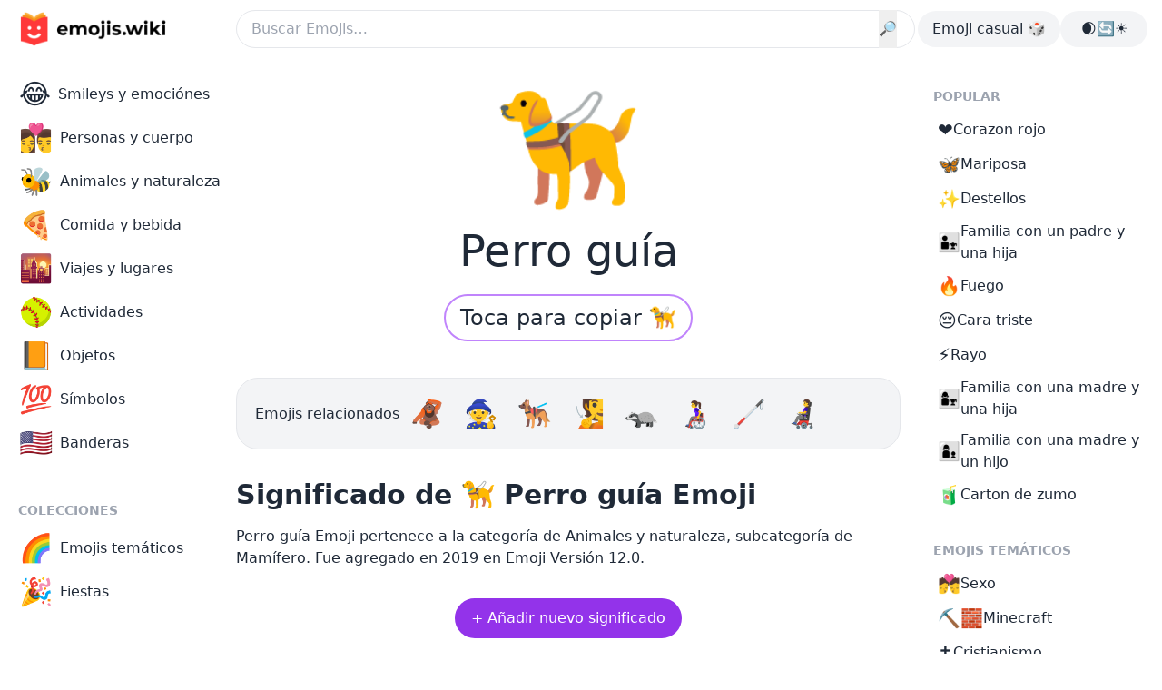

--- FILE ---
content_type: text/html; charset=utf-8
request_url: https://emojis.wiki/es/perro-guia/
body_size: 18230
content:
<!DOCTYPE html><html lang="es"><head><meta charset="UTF-8"/>
<script>var __ezHttpConsent={setByCat:function(src,tagType,attributes,category,force,customSetScriptFn=null){var setScript=function(){if(force||window.ezTcfConsent[category]){if(typeof customSetScriptFn==='function'){customSetScriptFn();}else{var scriptElement=document.createElement(tagType);scriptElement.src=src;attributes.forEach(function(attr){for(var key in attr){if(attr.hasOwnProperty(key)){scriptElement.setAttribute(key,attr[key]);}}});var firstScript=document.getElementsByTagName(tagType)[0];firstScript.parentNode.insertBefore(scriptElement,firstScript);}}};if(force||(window.ezTcfConsent&&window.ezTcfConsent.loaded)){setScript();}else if(typeof getEzConsentData==="function"){getEzConsentData().then(function(ezTcfConsent){if(ezTcfConsent&&ezTcfConsent.loaded){setScript();}else{console.error("cannot get ez consent data");force=true;setScript();}});}else{force=true;setScript();console.error("getEzConsentData is not a function");}},};</script>
<script>var ezTcfConsent=window.ezTcfConsent?window.ezTcfConsent:{loaded:false,store_info:false,develop_and_improve_services:false,measure_ad_performance:false,measure_content_performance:false,select_basic_ads:false,create_ad_profile:false,select_personalized_ads:false,create_content_profile:false,select_personalized_content:false,understand_audiences:false,use_limited_data_to_select_content:false,};function getEzConsentData(){return new Promise(function(resolve){document.addEventListener("ezConsentEvent",function(event){var ezTcfConsent=event.detail.ezTcfConsent;resolve(ezTcfConsent);});});}</script>
<script>if(typeof _setEzCookies!=='function'){function _setEzCookies(ezConsentData){var cookies=window.ezCookieQueue;for(var i=0;i<cookies.length;i++){var cookie=cookies[i];if(ezConsentData&&ezConsentData.loaded&&ezConsentData[cookie.tcfCategory]){document.cookie=cookie.name+"="+cookie.value;}}}}
window.ezCookieQueue=window.ezCookieQueue||[];if(typeof addEzCookies!=='function'){function addEzCookies(arr){window.ezCookieQueue=[...window.ezCookieQueue,...arr];}}
addEzCookies([{name:"ezoab_64694",value:"mod21; Path=/; Domain=emojis.wiki; Max-Age=7200",tcfCategory:"store_info",isEzoic:"true",},{name:"ezosuibasgeneris-1",value:"7615b705-104b-4a3f-75e4-6f5df696f8aa; Path=/; Domain=emojis.wiki; Expires=Wed, 18 Nov 2026 18:58:48 UTC; Secure; SameSite=None",tcfCategory:"understand_audiences",isEzoic:"true",}]);if(window.ezTcfConsent&&window.ezTcfConsent.loaded){_setEzCookies(window.ezTcfConsent);}else if(typeof getEzConsentData==="function"){getEzConsentData().then(function(ezTcfConsent){if(ezTcfConsent&&ezTcfConsent.loaded){_setEzCookies(window.ezTcfConsent);}else{console.error("cannot get ez consent data");_setEzCookies(window.ezTcfConsent);}});}else{console.error("getEzConsentData is not a function");_setEzCookies(window.ezTcfConsent);}</script><script type="text/javascript" data-ezscrex='false' data-cfasync='false'>window._ezaq = Object.assign({"edge_cache_status":13,"edge_response_time":105,"url":"https://emojis.wiki/es/perro-guia/"}, typeof window._ezaq !== "undefined" ? window._ezaq : {});</script><script type="text/javascript" data-ezscrex='false' data-cfasync='false'>window._ezaq = Object.assign({"ab_test_id":"mod21"}, typeof window._ezaq !== "undefined" ? window._ezaq : {});window.__ez=window.__ez||{};window.__ez.tf={"kabf":"true"};</script><script type="text/javascript" data-ezscrex='false' data-cfasync='false'>window.ezDisableAds = true;</script>
<script data-ezscrex='false' data-cfasync='false' data-pagespeed-no-defer>var __ez=__ez||{};__ez.stms=Date.now();__ez.evt={};__ez.script={};__ez.ck=__ez.ck||{};__ez.template={};__ez.template.isOrig=true;window.__ezScriptHost="//www.ezojs.com";__ez.queue=__ez.queue||function(){var e=0,i=0,t=[],n=!1,o=[],r=[],s=!0,a=function(e,i,n,o,r,s,a){var l=arguments.length>7&&void 0!==arguments[7]?arguments[7]:window,d=this;this.name=e,this.funcName=i,this.parameters=null===n?null:w(n)?n:[n],this.isBlock=o,this.blockedBy=r,this.deleteWhenComplete=s,this.isError=!1,this.isComplete=!1,this.isInitialized=!1,this.proceedIfError=a,this.fWindow=l,this.isTimeDelay=!1,this.process=function(){f("... func = "+e),d.isInitialized=!0,d.isComplete=!0,f("... func.apply: "+e);var i=d.funcName.split("."),n=null,o=this.fWindow||window;i.length>3||(n=3===i.length?o[i[0]][i[1]][i[2]]:2===i.length?o[i[0]][i[1]]:o[d.funcName]),null!=n&&n.apply(null,this.parameters),!0===d.deleteWhenComplete&&delete t[e],!0===d.isBlock&&(f("----- F'D: "+d.name),m())}},l=function(e,i,t,n,o,r,s){var a=arguments.length>7&&void 0!==arguments[7]?arguments[7]:window,l=this;this.name=e,this.path=i,this.async=o,this.defer=r,this.isBlock=t,this.blockedBy=n,this.isInitialized=!1,this.isError=!1,this.isComplete=!1,this.proceedIfError=s,this.fWindow=a,this.isTimeDelay=!1,this.isPath=function(e){return"/"===e[0]&&"/"!==e[1]},this.getSrc=function(e){return void 0!==window.__ezScriptHost&&this.isPath(e)&&"banger.js"!==this.name?window.__ezScriptHost+e:e},this.process=function(){l.isInitialized=!0,f("... file = "+e);var i=this.fWindow?this.fWindow.document:document,t=i.createElement("script");t.src=this.getSrc(this.path),!0===o?t.async=!0:!0===r&&(t.defer=!0),t.onerror=function(){var e={url:window.location.href,name:l.name,path:l.path,user_agent:window.navigator.userAgent};"undefined"!=typeof _ezaq&&(e.pageview_id=_ezaq.page_view_id);var i=encodeURIComponent(JSON.stringify(e)),t=new XMLHttpRequest;t.open("GET","//g.ezoic.net/ezqlog?d="+i,!0),t.send(),f("----- ERR'D: "+l.name),l.isError=!0,!0===l.isBlock&&m()},t.onreadystatechange=t.onload=function(){var e=t.readyState;f("----- F'D: "+l.name),e&&!/loaded|complete/.test(e)||(l.isComplete=!0,!0===l.isBlock&&m())},i.getElementsByTagName("head")[0].appendChild(t)}},d=function(e,i){this.name=e,this.path="",this.async=!1,this.defer=!1,this.isBlock=!1,this.blockedBy=[],this.isInitialized=!0,this.isError=!1,this.isComplete=i,this.proceedIfError=!1,this.isTimeDelay=!1,this.process=function(){}};function c(e,i,n,s,a,d,c,u,f){var m=new l(e,i,n,s,a,d,c,f);!0===u?o[e]=m:r[e]=m,t[e]=m,h(m)}function h(e){!0!==u(e)&&0!=s&&e.process()}function u(e){if(!0===e.isTimeDelay&&!1===n)return f(e.name+" blocked = TIME DELAY!"),!0;if(w(e.blockedBy))for(var i=0;i<e.blockedBy.length;i++){var o=e.blockedBy[i];if(!1===t.hasOwnProperty(o))return f(e.name+" blocked = "+o),!0;if(!0===e.proceedIfError&&!0===t[o].isError)return!1;if(!1===t[o].isComplete)return f(e.name+" blocked = "+o),!0}return!1}function f(e){var i=window.location.href,t=new RegExp("[?&]ezq=([^&#]*)","i").exec(i);"1"===(t?t[1]:null)&&console.debug(e)}function m(){++e>200||(f("let's go"),p(o),p(r))}function p(e){for(var i in e)if(!1!==e.hasOwnProperty(i)){var t=e[i];!0===t.isComplete||u(t)||!0===t.isInitialized||!0===t.isError?!0===t.isError?f(t.name+": error"):!0===t.isComplete?f(t.name+": complete already"):!0===t.isInitialized&&f(t.name+": initialized already"):t.process()}}function w(e){return"[object Array]"==Object.prototype.toString.call(e)}return window.addEventListener("load",(function(){setTimeout((function(){n=!0,f("TDELAY -----"),m()}),5e3)}),!1),{addFile:c,addFileOnce:function(e,i,n,o,r,s,a,l,d){t[e]||c(e,i,n,o,r,s,a,l,d)},addDelayFile:function(e,i){var n=new l(e,i,!1,[],!1,!1,!0);n.isTimeDelay=!0,f(e+" ...  FILE! TDELAY"),r[e]=n,t[e]=n,h(n)},addFunc:function(e,n,s,l,d,c,u,f,m,p){!0===c&&(e=e+"_"+i++);var w=new a(e,n,s,l,d,u,f,p);!0===m?o[e]=w:r[e]=w,t[e]=w,h(w)},addDelayFunc:function(e,i,n){var o=new a(e,i,n,!1,[],!0,!0);o.isTimeDelay=!0,f(e+" ...  FUNCTION! TDELAY"),r[e]=o,t[e]=o,h(o)},items:t,processAll:m,setallowLoad:function(e){s=e},markLoaded:function(e){if(e&&0!==e.length){if(e in t){var i=t[e];!0===i.isComplete?f(i.name+" "+e+": error loaded duplicate"):(i.isComplete=!0,i.isInitialized=!0)}else t[e]=new d(e,!0);f("markLoaded dummyfile: "+t[e].name)}},logWhatsBlocked:function(){for(var e in t)!1!==t.hasOwnProperty(e)&&u(t[e])}}}();__ez.evt.add=function(e,t,n){e.addEventListener?e.addEventListener(t,n,!1):e.attachEvent?e.attachEvent("on"+t,n):e["on"+t]=n()},__ez.evt.remove=function(e,t,n){e.removeEventListener?e.removeEventListener(t,n,!1):e.detachEvent?e.detachEvent("on"+t,n):delete e["on"+t]};__ez.script.add=function(e){var t=document.createElement("script");t.src=e,t.async=!0,t.type="text/javascript",document.getElementsByTagName("head")[0].appendChild(t)};__ez.dot=__ez.dot||{};__ez.queue.addFileOnce('/detroitchicago/boise.js', '/detroitchicago/boise.js?gcb=195-21&cb=5', true, [], true, false, true, false);__ez.queue.addFileOnce('/parsonsmaize/abilene.js', '/parsonsmaize/abilene.js?gcb=195-21&cb=dc112bb7ea', true, [], true, false, true, false);__ez.queue.addFileOnce('/parsonsmaize/mulvane.js', '/parsonsmaize/mulvane.js?gcb=195-21&cb=e75e48eec0', true, ['/parsonsmaize/abilene.js'], true, false, true, false);__ez.queue.addFileOnce('/detroitchicago/birmingham.js', '/detroitchicago/birmingham.js?gcb=195-21&cb=539c47377c', true, ['/parsonsmaize/abilene.js'], true, false, true, false);</script>
<script data-ezscrex="false" type="text/javascript" data-cfasync="false">window._ezaq = Object.assign({"ad_cache_level":0,"adpicker_placement_cnt":0,"ai_placeholder_cache_level":0,"ai_placeholder_placement_cnt":-1,"domain":"emojis.wiki","domain_id":64694,"ezcache_level":2,"ezcache_skip_code":0,"has_bad_image":0,"has_bad_words":0,"is_sitespeed":0,"lt_cache_level":0,"response_size":68235,"response_size_orig":62436,"response_time_orig":86,"template_id":5,"url":"https://emojis.wiki/es/perro-guia/","word_count":0,"worst_bad_word_level":0}, typeof window._ezaq !== "undefined" ? window._ezaq : {});__ez.queue.markLoaded('ezaqBaseReady');</script>
<script type='text/javascript' data-ezscrex='false' data-cfasync='false'>
window.ezAnalyticsStatic = true;

function analyticsAddScript(script) {
	var ezDynamic = document.createElement('script');
	ezDynamic.type = 'text/javascript';
	ezDynamic.innerHTML = script;
	document.head.appendChild(ezDynamic);
}
function getCookiesWithPrefix() {
    var allCookies = document.cookie.split(';');
    var cookiesWithPrefix = {};

    for (var i = 0; i < allCookies.length; i++) {
        var cookie = allCookies[i].trim();

        for (var j = 0; j < arguments.length; j++) {
            var prefix = arguments[j];
            if (cookie.indexOf(prefix) === 0) {
                var cookieParts = cookie.split('=');
                var cookieName = cookieParts[0];
                var cookieValue = cookieParts.slice(1).join('=');
                cookiesWithPrefix[cookieName] = decodeURIComponent(cookieValue);
                break; // Once matched, no need to check other prefixes
            }
        }
    }

    return cookiesWithPrefix;
}
function productAnalytics() {
	var d = {"pr":[6],"omd5":"c7da95a0847efba8fc993fef4ff6a28d","nar":"risk score"};
	d.u = _ezaq.url;
	d.p = _ezaq.page_view_id;
	d.v = _ezaq.visit_uuid;
	d.ab = _ezaq.ab_test_id;
	d.e = JSON.stringify(_ezaq);
	d.ref = document.referrer;
	d.c = getCookiesWithPrefix('active_template', 'ez', 'lp_');
	if(typeof ez_utmParams !== 'undefined') {
		d.utm = ez_utmParams;
	}

	var dataText = JSON.stringify(d);
	var xhr = new XMLHttpRequest();
	xhr.open('POST','/ezais/analytics?cb=1', true);
	xhr.onload = function () {
		if (xhr.status!=200) {
            return;
		}

        if(document.readyState !== 'loading') {
            analyticsAddScript(xhr.response);
            return;
        }

        var eventFunc = function() {
            if(document.readyState === 'loading') {
                return;
            }
            document.removeEventListener('readystatechange', eventFunc, false);
            analyticsAddScript(xhr.response);
        };

        document.addEventListener('readystatechange', eventFunc, false);
	};
	xhr.setRequestHeader('Content-Type','text/plain');
	xhr.send(dataText);
}
__ez.queue.addFunc("productAnalytics", "productAnalytics", null, true, ['ezaqBaseReady'], false, false, false, true);
</script><base href="https://emojis.wiki/es/perro-guia/"/><meta http-equiv="X-UA-Compatible" content="IE=edge"/><meta name="viewport" content="width=device-width, initial-scale=1.0"/><title>🦮 Perro guía Emoji — Significado, copiar y pegar, combinaciónes</title><meta name="description" content="Perro guía Emoji pertenece a la categoría de Animales y naturaleza, subcategoría de Mamífero. Fue agregado en 2019 en Emoji Versión 12.0.... Combo: 👨‍🦯🦮👩‍🦯 — Guía"/><link rel="canonical" href="https://emojis.wiki/es/perro-guia/"/><link rel="alternate" href="https://emojis.wiki/guide-dog/" hreflang="x-default"/><link rel="alternate" href="https://emojis.wiki/guide-dog/" hreflang="en"/>
<link rel="alternate" href="https://emojis.wiki/ru/sobaka-povodyr/" hreflang="ru"/>
<link rel="alternate" href="https://emojis.wiki/de/blindenfuhrhund/" hreflang="de"/>
<link rel="alternate" href="https://emojis.wiki/fr/chien-guide/" hreflang="fr"/>
<link rel="alternate" href="https://emojis.wiki/pt/cao-guia/" hreflang="pt"/>
<link rel="alternate" href="https://emojis.wiki/es/perro-guia/" hreflang="es"/>
<link rel="alternate" href="https://emojis.wiki/it/cane-guida/" hreflang="it"/>
<link rel="alternate" href="https://emojis.wiki/id/anjing-pemandu/" hreflang="id"/>
<link rel="alternate" href="https://emojis.wiki/nl/geleidehond/" hreflang="nl"/>
<link rel="alternate" href="https://emojis.wiki/ko/guide-dog/" hreflang="ko"/>
<link rel="alternate" href="https://emojis.wiki/vi/cho-dẫn-đường/" hreflang="vi"/>
<link rel="alternate" href="https://emojis.wiki/pl/pies-przewodnik/" hreflang="pl"/>
<link rel="alternate" href="https://emojis.wiki/th/สุนัขนำทาง/" hreflang="th"/>
<link rel="alternate" href="https://emojis.wiki/ja/guide-dog/" hreflang="ja"/>
<link rel="alternate" href="https://emojis.wiki/hi/गाइड-डॉग/" hreflang="hi"/>
<link rel="alternate" href="https://emojis.wiki/el/σκύλος-οδηγός/" hreflang="el"/>
<link rel="alternate" href="https://emojis.wiki/ro/câine-însoțitor/" hreflang="ro"/>
<link rel="alternate" href="https://emojis.wiki/sv/ledarhund/" hreflang="sv"/>
<link rel="alternate" href="https://emojis.wiki/fi/opaskoira/" hreflang="fi"/>
<link rel="alternate" href="https://emojis.wiki/zh/导盲犬/" hreflang="zh"/>
<!-- Open Graph / Facebook --><meta property="og:type" content="website"/><meta property="og:url" content="https://emojis.wiki/es/perro-guia/"/><meta property="og:site_name" content="Emojis.Wiki — Enciclopedia de Emoji"/><meta property="og:title" content="🦮 Perro guía Emoji — Significado, copiar y pegar, combinaciónes"/><meta property="og:description" content="Perro guía Emoji pertenece a la categoría de Animales y naturaleza, subcategoría de Mamífero. Fue agregado en 2019 en Emoji Versión 12.0.... Combo: 👨‍🦯🦮👩‍🦯 — Guía"/><meta property="og:image" content="https://emojis.wiki/thumbs/emojis/guide-dog.webp"/><!-- Twitter --><meta property="twitter:card" content="summary_large_image"/><meta property="twitter:url" content="https://emojis.wiki/es/perro-guia/"/><meta property="twitter:title" content="🦮 Perro guía Emoji — Significado, copiar y pegar, combinaciónes"/><meta property="twitter:description" content="Perro guía Emoji pertenece a la categoría de Animales y naturaleza, subcategoría de Mamífero. Fue agregado en 2019 en Emoji Versión 12.0.... Combo: 👨‍🦯🦮👩‍🦯 — Guía"/><meta property="twitter:image" content="https://emojis.wiki/thumbs/emojis/guide-dog.webp"/><!-- {
    noads != "noads" &amp;&amp; (
      <script
        async
        src="https://pagead2.googlesyndication.com/pagead/js/adsbygoogle.js?client=ca-pub-1564948791390791"
        crossorigin="anonymous"
      />
    )
  } --><link rel="icon" type="image/svg+xml" href="/favicon.svg"/><link rel="icon" type="image/png" href="/favicon.png"/><!-- Google Tag Manager -->
<script>(function(w,d,s,l,i){w[l]=w[l]||[];w[l].push({'gtm.start':
new Date().getTime(),event:'gtm.js'});var f=d.getElementsByTagName(s)[0],
j=d.createElement(s),dl=l!='dataLayer'?'&l='+l:'';j.async=true;j.src=
'https://www.googletagmanager.com/gtm.js?id='+i+dl;f.parentNode.insertBefore(j,f);
})(window,document,'script','dataLayer','GTM-PVWTK6H');</script>
<!-- End Google Tag Manager --><!-- pwa --><meta name="theme-color" content="#2d464f" media="(prefers-color-scheme: light)"/><meta name="theme-color" content="#0b1416" media="(prefers-color-scheme: dark)"/><link rel="manifest" href="/pwa/manifest.es.json"/><!-- pwa --><meta name="google-adsense-account" content="ca-pub-1564948791390791"/><link rel="stylesheet" href="/_astro/_add_.Dzvc7KIQ.css"/>
<link rel="stylesheet" href="/_astro/_allemoji_.vwyqL9RO.css"/><script type='text/javascript'>
var ezoTemplate = 'orig_site';
var ezouid = '1';
var ezoFormfactor = '1';
</script><script data-ezscrex="false" type='text/javascript'>
var soc_app_id = '0';
var did = 64694;
var ezdomain = 'emojis.wiki';
var ezoicSearchable = 1;
</script></head><body class="relative bg-day1 text-daytext dark:bg-night1 dark:text-nighttext max-sm:bg-night1"><noscript><iframe src="https://www.googletagmanager.com/ns.html?id=GTM-PVWTK6H"
height="0" width="0" style="display:none;visibility:hidden"></iframe></noscript><!-- Google Tag Manager (noscript) -->

<!-- End Google Tag Manager (noscript) --> <div class="mx-auto flex max-w-7xl flex-col max-sm:bg-day1 max-sm:dark:bg-night1"> <header class="fixed z-20 w-full max-w-7xl max-sm:bg-night3 max-sm:dark:bg-night1"> <!-- <AppPromo /> --> <div class="flex h-16 w-full items-center gap-x-4 bg-day1 px-4 dark:bg-night1 max-sm:px-3 md:rounded-b-3xl"> <div class="object-none max-sm:w-9"> <a aria-label="main page link" href="/es/"> <img class="h-12 w-[172px] dark:hidden max-sm:object-cover max-sm:object-left" src="/img/logo-black.webp" alt="Emojis.wiki logo"/> <img class="hidden h-12 w-[172px] dark:block max-sm:object-cover max-sm:object-left" src="/img/logo-white.webp" alt="Emojis.wiki logo"/></a> </div> <div class="ml-[72px] mr-[3px] flex-1 max-md:mx-0"> <form action="/es/search/" }="" method="get"> <div class=" flex"> <input class="w-full rounded-full border bg-day1 p-2 pl-4 duration-200 hover:shadow-[0_3px_6px_rgb(0,0,0,0.2)] dark:border-0 dark:bg-night2" type="text" name="s" placeholder="Buscar Emojis…"/> <button type="submit" class="-ml-10" id="searchButton">🔎</button> </div> </form>  </div> <div class="flex gap-x-4 max-md:hidden"> <a href="/es/simbolo-de-silla-de-ruedas/"><div class="h-full rounded-full bg-day2 p-2 px-4 hover:bg-day3 dark:bg-night2 hover:dark:bg-night3"> Emoji casual 🎲
</div></a> <div class="flex h-full w-24 cursor-pointer select-none justify-center rounded-full bg-day2 p-2 px-4 hover:bg-day3 dark:bg-night2 hover:dark:bg-night3" id="themeSwitch"> <span class="whitespace-nowrap dark:hidden">🌒🔄☀️</span><span class="hidden whitespace-nowrap dark:block">🌒🔄☀️</span> </div> </div> <button id="burger" aria-label="burger mobile menu" type="button" class="-ml-1 inline-flex items-center justify-center rounded-full bg-day2 p-2 text-gray-400 hover:text-nighttext focus:outline-none dark:bg-night2 hover:dark:bg-night3 md:hidden" aria-controls="mobile-menu" aria-expanded="false"> <svg id="burger-open" class="block h-6 w-6" fill="none" viewBox="0 0 24 24" stroke-width="1.5" stroke="currentColor" aria-hidden="true"> <path stroke-linecap="round" stroke-linejoin="round" d="M3.75 6.75h16.5M3.75 12h16.5m-16.5 5.25h16.5"></path> </svg> <svg id="burger-x" class="hidden h-6 w-6" fill="none" viewBox="0 0 24 24" stroke-width="1.5" stroke="currentColor" aria-hidden="true"> <path stroke-linecap="round" stroke-linejoin="round" d="M6 18L18 6M6 6l12 12"></path> </svg> </button> <nav id="mobile-menu" class="absolute left-0 top-16 hidden h-screen w-screen bg-white dark:bg-night1"> <div class="md:hidden" id="mobile"> <div class="grid grid-cols-3 gap-x-2 gap-y-2 px-2"> <a href="/es/smileys-y-emociones-categoria/"><div class="flex h-full flex-col items-center px-2 py-1 text-center leading-5"><span class="text-3xl">😂</span><div class="flex flex-1 items-center"><span>Smileys y emociónes</span></div></div></a><a href="/es/personas-y-cuerpo-categoria/"><div class="flex h-full flex-col items-center px-2 py-1 text-center leading-5"><span class="text-3xl">👩‍❤️‍💋‍👨</span><div class="flex flex-1 items-center"><span>Personas y cuerpo</span></div></div></a><a href="/es/animales-y-naturaleza-categoria/"><div class="flex h-full flex-col items-center px-2 py-1 text-center leading-5"><span class="text-3xl">🐝</span><div class="flex flex-1 items-center"><span>Animales y naturaleza</span></div></div></a><a href="/es/comida-y-bebida-categoria/"><div class="flex h-full flex-col items-center px-2 py-1 text-center leading-5"><span class="text-3xl">🍕</span><div class="flex flex-1 items-center"><span>Comida y bebida</span></div></div></a><a href="/es/viajes-y-lugares-categoria/"><div class="flex h-full flex-col items-center px-2 py-1 text-center leading-5"><span class="text-3xl">🌇</span><div class="flex flex-1 items-center"><span>Viajes y lugares</span></div></div></a><a href="/es/actividades-categoria/"><div class="flex h-full flex-col items-center px-2 py-1 text-center leading-5"><span class="text-3xl">🥎</span><div class="flex flex-1 items-center"><span>Actividades</span></div></div></a><a href="/es/objetos-categoria/"><div class="flex h-full flex-col items-center px-2 py-1 text-center leading-5"><span class="text-3xl">📙</span><div class="flex flex-1 items-center"><span>Objetos</span></div></div></a><a href="/es/simbolos-categoria/"><div class="flex h-full flex-col items-center px-2 py-1 text-center leading-5"><span class="text-3xl">💯</span><div class="flex flex-1 items-center"><span>Símbolos</span></div></div></a><a href="/es/banderas-categoria/"><div class="flex h-full flex-col items-center px-2 py-1 text-center leading-5"><span class="text-3xl">🇺🇸</span><div class="flex flex-1 items-center"><span>Banderas</span></div></div></a> <a href="/es/temas/"><div class="flex h-full flex-col items-center px-2 py-1 text-center leading-5"><span class="text-3xl">🌈</span><div class="flex flex-1 items-center"><span>Emojis temáticos</span></div></div></a><a href="/es/fiestas/"><div class="flex h-full flex-col items-center px-2 py-1 text-center leading-5"><span class="text-3xl">🎉</span><div class="flex flex-1 items-center"><span>Fiestas</span></div></div></a> <a href="/es/simbolo-de-silla-de-ruedas/"> <div class="flex h-full flex-col items-center px-2 py-1 text-center leading-5"> <span class="text-2xl">🎲</span> <div class="flex-auto items-center"> <span>Emoji casual</span> </div> </div> </a> </div> <div class="mx-auto mt-4 flex h-full w-24 cursor-pointer select-none justify-center rounded-full bg-day2 p-2 px-4 dark:bg-night2 hover:dark:bg-night3" id="themeSwitchMob"> <span class="whitespace-nowrap dark:hidden">🌒🔄☀️</span><span class="hidden whitespace-nowrap dark:block">🌒🔄☀️</span> </div> <script class="v5-dark">
          // Function to toggle the theme
          function toggleTheme() {
            const isDarkMode =
              document.documentElement.classList.contains("dark");

            // Toggle the theme
            if (isDarkMode) {
              document.documentElement.classList.remove("dark");
              localStorage.theme = "light";
            } else {
              document.documentElement.classList.add("dark");
              localStorage.theme = "dark";
            }
          }

          // Event listener to toggle the theme on click
          document
            .getElementById("themeSwitch")
            .addEventListener("click", toggleTheme);

          // Additional event listener for the mobile element
          document
            .getElementById("themeSwitchMob")
            .addEventListener("click", toggleTheme);

          // On page load, set the initial theme based on the user's preference
          if (
            localStorage.theme === "dark" ||
            (!("theme" in localStorage) &&
              window.matchMedia("(prefers-color-scheme: dark)").matches)
          ) {
            document.documentElement.classList.add("dark");
          } else {
            document.documentElement.classList.remove("dark");
          }
        </script> </div> </nav> <style>
      .no-scroll {
        overflow: hidden;
      }
    </style> <script class="v5-burger">
      // Remove the fetch event handler
      // Remove the following code if you don't need to handle fetch events
      // Example of a no-op fetch event handler:
      self.addEventListener("fetch", function (event) {
        // This is a no-op, remove this handler if it's not needed
      });

      const burgerButton = document.getElementById("burger");
      const burgerOpen = document.getElementById("burger-open");
      const burgerX = document.getElementById("burger-x");
      const mobileMenu = document.getElementById("mobile-menu");
      const body = document.body;

      burgerButton.addEventListener("click", function () {
        burgerOpen.classList.toggle("hidden");
        burgerX.classList.toggle("hidden");
        mobileMenu.classList.toggle("hidden");
        body.classList.toggle("no-scroll");
      });
    </script> <style>
      .scrlmrgn {
        scroll-margin-top: 5em;
      }
    </style> </div> </header> <!-- <div class="apppromo hidden h-[76px]"></div>

<script is:inline class="headerpromo">
  if (
    navigator.userAgent.match(/iPhone/i) &amp;&amp;
    !localStorage.getItem("hideNativeBanner4") &amp;&amp;
    navigator.language.includes("en")
  ) {
    document.querySelectorAll(".apppromo").forEach((el) => {
      el.classList.remove("hidden");
    });
  } else if (
    !navigator.userAgent.match(/iPhone/i) ||
    localStorage.getItem("hideNativeBanner4")
  ) {
    document.querySelectorAll(".apppromo").forEach((el) => {
      el.remove();
    });
  }

  const hideNativeBanner = document.getElementById("hide-native-banner");
  if (hideNativeBanner) {
    hideNativeBanner.addEventListener("click", () => {
      localStorage.setItem("hideNativeBanner4", "true");
      document.querySelectorAll(".apppromo").forEach((el) => {
        el.remove();
      });
    });
  }

  burgerButton.addEventListener("click", () => {
    localStorage.setItem("hideNativeBanner4", "true");
    document.querySelectorAll(".apppromo").forEach((el) => {
      el.remove();
    });
  });
</script> --> <div class="mx-auto flex w-full max-w-7xl items-start"> <!-- Left column area --> <aside class="sticky top-0 hidden w-64 shrink-0 md:block"> <div class="overflow-auto pb-10 pl-3 pt-20"> <div class="applyleftmenu"> <ul class=""> <a href="/es/smileys-y-emociones-categoria/"><li><div><span class="mr-2 text-3xl">😂</span><span>Smileys y emociónes</span></div></li></a><a href="/es/personas-y-cuerpo-categoria/"><li><div><span class="mr-2 text-3xl">👩‍❤️‍💋‍👨</span><span>Personas y cuerpo</span></div></li></a><a href="/es/animales-y-naturaleza-categoria/"><li><div><span class="mr-2 text-3xl">🐝</span><span>Animales y naturaleza</span></div></li></a><a href="/es/comida-y-bebida-categoria/"><li><div><span class="mr-2 text-3xl">🍕</span><span>Comida y bebida</span></div></li></a><a href="/es/viajes-y-lugares-categoria/"><li><div><span class="mr-2 text-3xl">🌇</span><span>Viajes y lugares</span></div></li></a><a href="/es/actividades-categoria/"><li><div><span class="mr-2 text-3xl">🥎</span><span>Actividades</span></div></li></a><a href="/es/objetos-categoria/"><li><div><span class="mr-2 text-3xl">📙</span><span>Objetos</span></div></li></a><a href="/es/simbolos-categoria/"><li><div><span class="mr-2 text-3xl">💯</span><span>Símbolos</span></div></li></a><a href="/es/banderas-categoria/"><li><div><span class="mr-2 text-3xl">🇺🇸</span><span>Banderas</span></div></li></a> </ul> </div> <div class="mb-2 mt-10 pl-2 text-sm font-semibold uppercase text-daytextlight dark:text-nighttextlight"> Colecciones </div> <div class="flex flex-col applyleftmenu"> <ul class="leading-10"> <a href="/es/temas/"><li><div><span class="mr-2 text-3xl">🌈</span><span>Emojis temáticos</span></div></li></a><a href="/es/fiestas/"><li><div><span class="mr-2 text-3xl">🎉</span><span>Fiestas</span></div></li></a> </ul> </div> </div> </aside> <!-- Main area --> <main class="max-w-3xl flex-1 pl-3 pr-3 lg:pl-1 lg:pr-8"> <div class="pb-10 pt-20"> <!-- Ezoic - top_of_page 609 - top_of_page --><div id="ezoic-pub-ad-placeholder-609"></div> <!-- End Ezoic - top_of_page 609 - top_of_page --> <!-- <div class="w-full h-36 bg-slate-500 border border-dashed"></div> --> <h1 class="mb-6 mt-3 text-center"> <span class="cpbtn mx-auto mb-4 block py-2 text-9xl max-sm:w-44 max-sm:overflow-hidden">🦮</span><span class="block text-5xl">Perro guía</span> </h1> <div class="mb-10 flex justify-center"> <span data-copy="🦮" class="cpbtn cursor-pointer rounded-full border-2 border-accentlight px-4 py-2 text-2xl duration-300 hover:border-accent hover:bg-accent hover:text-white dark:border-night3 hover:dark:border-night3 hover:dark:bg-night3">Toca para copiar 🦮</span> </div> <!-- <BigButton /> --> <!-- Ezoic - top_of_page 187 - top_of_page --><div id="ezoic-pub-ad-placeholder-187"></div> <!-- End Ezoic - top_of_page 187 - top_of_page --> <!-- <div class="w-full h-36 bg-slate-500 border border-dashed"></div> --> <!-- {
  noads != "noads" &amp;&amp; (
    <>
      <script
        is:inline
        async
        src="https://pagead2.googlesyndication.com/pagead/js/adsbygoogle.js?client=ca-pub-1564948791390791"
        crossorigin="anonymous"
      />

      <ins
        class="adsbygoogle"
        style="display:block"
        data-ad-client="ca-pub-1564948791390791"
        data-ad-slot="7663641366"
        data-ad-format="auto"
        data-full-width-responsive="true"
      />
      <script is:inline>
        (adsbygoogle = window.adsbygoogle || []).push({});
      </script>
    </>
  )
} --> <div class="my-8 flex w-full items-center gap-2 rounded-3xl border bg-day2 px-5 py-4 dark:border-transparent dark:bg-night2"> <span>Emojis relacionados</span> <span class="text-3xl/normal"> <a class="ml-3" href="/es/orangutan/"> 🦧 </a><a class="ml-3" href="/es/persona-maga/"> 🧙 </a><a class="ml-3" href="/es/perro-de-asistencia/"> 🐕‍🦺 </a><a class="ml-3" href="/es/persona-sorda/"> 🧏 </a><a class="ml-3" href="/es/tejon/"> 🦡 </a><a class="ml-3" href="/es/mujer-en-silla-de-ruedas-manual/"> 👩‍🦽 </a><a class="ml-3" href="/es/baston-para-invidentes/"> 🦯 </a><a class="ml-3" href="/es/mujer-en-silla-de-ruedas-electrica/"> 👩‍🦼 </a> </span> </div> <!-- <Sharing symbols={content.symbol} /> --> <div class="scrlmrgn" id="meaning"> <h2 class="mb-4 mt-4 text-3xl font-semibold"> Significado de   🦮   Perro guía   Emoji </h2> <p class="mb-4">Perro guía Emoji pertenece a la categoría de Animales y naturaleza, subcategoría de Mamífero. Fue agregado en 2019 en Emoji Versión 12.0.</p>    <div class="mt-8 flex justify-center"> <a rel="nofollow" href="/es/add?emoji=🦮"> <button class="rounded-full border-2 border-accent bg-accent px-4 py-2 text-left text-white duration-300 dark:border-night3 dark:bg-night3">
+ Añadir nuevo significado </button> </a> </div> <!-- <Donate {lang} /> --> <div id="contents" class="my-8 w-full rounded-3xl border bg-day2 px-5 py-4 dark:border-transparent dark:bg-night2"> <span>Contenido:</span> <ul class="mt-2 sm:flex sm:flex-wrap sm:text-sm [&amp;_li]:leading-9">  <li class="ml-0 mr-7"> <a href="#combos" class="line-clamp-1 text-blue-500"> Combos:  👨‍🦯🦮👩‍🦯 </a> </li> <li class="ml-0 mr-7"> <a href="#kaomoji" class="line-clamp-1 text-blue-500"> Kaomoji:  (v●ᴥ●v) </a> </li> <li class="ml-0 mr-7 sm:inline"> <a href="#platforms" class="whitespace-nowrap text-blue-500">🦮 En iPhone, whatsapp</a> </li>  <li class="ml-0 mr-7"> <a href="#related" class="whitespace-nowrap text-blue-500"> Relacionado  🦧🧙🐕‍🦺🧏🦡 </a> </li> </ul> </div> </div> <!-- Ezoic - top_of_page - top_of_page --><!-- <div id="ezoic-pub-ad-placeholder-616"></div> --><!-- End Ezoic - top_of_page - top_of_page --><!-- <div class="w-full h-36 bg-slate-500 border border-dashed"></div> --><div id="ezoic-pub-ad-placeholder-616"><script async="" src="https://pagead2.googlesyndication.com/pagead/js/adsbygoogle.js?client=ca-pub-1564948791390791" crossorigin="anonymous"></script><ins class="adsbygoogle" style="display:block" data-ad-client="ca-pub-1564948791390791" data-ad-slot="1745331789" data-ad-format="auto" data-full-width-responsive="true"></ins><script>
        (adsbygoogle = window.adsbygoogle || []).push({});
      </script></div>   <div class="scrlmrgn" id="combos"> <h2 class="mb-4 mt-12 text-3xl font-semibold"> Combinaciones de  🦮  Perro guía   </h2> <p class="mb-2"> Las Combinaciones son solo un montón de emojis juntos, como este:  👨‍🦯🦮👩‍🦯 . Puede usar combinaciones para hacer adivinanzas o mensajes sin palabras. </p> <span class="text-sm text-daytextlight dark:text-nighttextlight"> Toque / haga clic para copiar y pegar </span> <div class="mt-2">  <div class="inline-block"> <div class="mr-4 mt-4 items-center"> <button combo-id="e0azivh6ftnzbuw" class="comboLike cpbtn applycombo"> 👨‍🦯🦮👩‍🦯</button><div class="ml-1 mt-4 inline-block align-top text-sm"> <span>— Guía</span> </div> </div> </div><div class="inline-block"> <div class="mr-4 mt-4 items-center"> <button combo-id="0062z3hz4c51m3f" class="comboLike cpbtn applycombo"> 🦮🦯👨‍🦯</button> </div> </div><div class="inline-block"> <div class="mr-4 mt-4 items-center"> <button combo-id="5pey6mvzpl7n6fr" class="comboLike cpbtn applycombo"> 🧑‍🦯🦮</button><div class="ml-1 mt-4 inline-block align-top text-sm"> <span>— Con un perro es más confiable</span> </div> </div> </div> <a class="mt-4 inline-block" rel="nofollow" href="/es/addcombo"> <button class="rounded-full border-2 border-accent bg-accent px-4 py-2 text-left text-2xl text-white duration-300 dark:border-night3 dark:bg-night3">
+ Añadir </button> </a> </div> </div> <!-- Ezoic - under_second_paragraph 142 - under_second_paragraph --><div id="ezoic-pub-ad-placeholder-142"></div> <!-- End Ezoic - under_second_paragraph 142 - under_second_paragraph --> <!-- <div class="w-full h-36 bg-slate-500 border border-dashed"></div> -->   <div class="scrlmrgn" id="kaomoji"> <h2 class="mb-4 mt-12 text-3xl font-semibold"> Kaomoji relevantes </h2> <p class="mb-2"> Los Kaomoji son populares en Japón para compartir emociones y situaciones usando signos de puntuación y caracteres de gramática japonesa. ¡Así:  (v●ᴥ●v) ! Puede usar este estilo creativo en mensajeros y web para impresionar a sus amigos. </p> <span class="text-sm text-daytextlight dark:text-nighttextlight"> Toque / haga clic para copiar y pegar </span> <div class="mt-2">  <button kaomoji-id="tn653v8qmy52x5n" class="kaomojiLike cpbtn applykaomoji"> (v●ᴥ●v) </button><button kaomoji-id="h92w56jgyb7s68m" class="kaomojiLike cpbtn applykaomoji"> (V●ᴥ●V) </button><button kaomoji-id="z4h5hydz62zvx7x" class="kaomojiLike cpbtn applykaomoji"> :: (•ᴥ• )́`́’́`́’⻍ </button><button kaomoji-id="qjsk52mvfhrx478" class="kaomojiLike cpbtn applykaomoji"> (° ꈊ °) </button><button kaomoji-id="v4ud3mnt6ezfr7n" class="kaomojiLike cpbtn applykaomoji"> (°••°) </button><button kaomoji-id="mqcrby29e53ruf3" class="kaomojiLike cpbtn applykaomoji"> (^o-o^) </button> <a class="mt-4 inline-block" rel="nofollow" href="/es/addkaomoji?emoji=🦮"> <button class="rounded-full border-2 border-accent bg-accent px-4 py-2 text-left text-xl text-white duration-300 dark:border-night3 dark:bg-night3">
+ Añadir </button> </a> </div> </div> <!-- Ezoic - incontent_1 143 - mid_content --><div id="ezoic-pub-ad-placeholder-143"></div> <!-- End Ezoic - incontent_1 143 - mid_content --> <!-- <div class="w-full h-36 bg-slate-500 border border-dashed"></div> -->   <div class="scrlmrgn" id="platforms"> <h2 class="mb-4 mt-12 text-3xl font-semibold">   🦮  Perro guía  mira en diferentes dispositivos </h2> <p class="mb-2"> Los emojis pueden verse diferentes en todas las plataformas. Todos los fabricantes de servicios web, sistemas operativos o dispositivos pueden crear diseños de Emojis con su propio estilo y visión corporativos. Aquí puede echar un vistazo cómo se ve  🦮  Perro guía  Emoji en las plataformas más populares: </p> <div class="mt-10 grid grid-cols-2 gap-y-12 sm:grid-cols-4"> <div class="flex h-40 flex-col items-center justify-center overflow-hidden"> <div class="flex flex-1 flex-col justify-center"> <span class="mt-4 text-[7.5rem]/3">🦮</span> </div> <span class="mt-4">Su navegador</span> </div> <div class="flex h-40 flex-col items-center justify-center"> <div class="flex flex-1 flex-col justify-center"> <a href="/es/apple/"><img class="max-h-[120px]" src="/emoji-pics/apple/guide-dog-apple.png" alt="Perro guía on Apple" decoding="async" loading="lazy"/></a> </div> <a href="/es/apple/"><span class="mt-4 text-blue-500">Apple</span></a> </div><div class="flex h-40 flex-col items-center justify-center"> <div class="flex flex-1 flex-col justify-center"> <a href="/es/google/"><img class="max-h-[120px]" src="/emoji-pics/google/guide-dog-google.png" alt="Perro guía on Google" decoding="async" loading="lazy"/></a> </div> <a href="/es/google/"><span class="mt-4 text-blue-500">Google</span></a> </div><div class="flex h-40 flex-col items-center justify-center"> <div class="flex flex-1 flex-col justify-center"> <a href="/es/microsoft/"><img class="max-h-[120px]" src="/emoji-pics/microsoft/guide-dog-microsoft.png" alt="Perro guía on Microsoft" decoding="async" loading="lazy"/></a> </div> <a href="/es/microsoft/"><span class="mt-4 text-blue-500">Microsoft</span></a> </div><div class="flex h-40 flex-col items-center justify-center"> <div class="flex flex-1 flex-col justify-center"> <a href="/es/facebook/"><img class="max-h-[120px]" src="/emoji-pics/facebook/guide-dog-facebook.png" alt="Perro guía on Facebook" decoding="async" loading="lazy"/></a> </div> <a href="/es/facebook/"><span class="mt-4 text-blue-500">Facebook</span></a> </div><div class="flex h-40 flex-col items-center justify-center"> <div class="flex flex-1 flex-col justify-center"> <a href="/es/twitter/"><img class="max-h-[120px]" src="/emoji-pics/twitter/guide-dog-twitter.png" alt="Perro guía on Twitter" decoding="async" loading="lazy"/></a> </div> <a href="/es/twitter/"><span class="mt-4 text-blue-500">Twitter</span></a> </div><div class="flex h-40 flex-col items-center justify-center"> <div class="flex flex-1 flex-col justify-center"> <a href="/es/whatsapp/"><img class="max-h-[120px]" src="/emoji-pics/whatsapp/guide-dog-whatsapp.png" alt="Perro guía on WhatsApp" decoding="async" loading="lazy"/></a> </div> <a href="/es/whatsapp/"><span class="mt-4 text-blue-500">WhatsApp</span></a> </div><div class="flex h-40 flex-col items-center justify-center"> <div class="flex flex-1 flex-col justify-center"> <a href="/es/samsung/"><img class="max-h-[120px]" src="/emoji-pics/samsung/guide-dog-samsung.png" alt="Perro guía on Samsung" decoding="async" loading="lazy"/></a> </div> <a href="/es/samsung/"><span class="mt-4 text-blue-500">Samsung</span></a> </div><div class="flex h-40 flex-col items-center justify-center"> <div class="flex flex-1 flex-col justify-center"> <a href="/es/lg/"><img class="max-h-[120px]" src="/emoji-pics/lg/guide-dog-lg.png" alt="Perro guía on LG" decoding="async" loading="lazy"/></a> </div> <a href="/es/lg/"><span class="mt-4 text-blue-500">LG</span></a> </div><div class="flex h-40 flex-col items-center justify-center"> <div class="flex flex-1 flex-col justify-center"> <a href="/es/openmoji/"><img class="max-h-[120px]" src="/emoji-pics/openmoji/guide-dog-openmoji.png" alt="Perro guía on Openmoji" decoding="async" loading="lazy"/></a> </div> <a href="/es/openmoji/"><span class="mt-4 text-blue-500">Openmoji</span></a> </div> </div> </div> <!-- Ezoic - incontent_3 144 - longer_content --><div id="ezoic-pub-ad-placeholder-144"></div> <!-- End Ezoic - incontent_3 144 - longer_content --> <!-- <div class="w-full h-36 bg-slate-500 border border-dashed"></div> --> <div class="scrlmrgn" id="related"> <h2 class="mb-4 mt-12 text-3xl font-semibold"> Emojis relacionados </h2> <div class="grid grid-cols-1 gap-x-4 gap-y-4 sm:grid-cols-2 sm:gap-y-4"> <div class="flex"> <div class="cpbtn applyemojicard1" data-copy="🦧"> <div class="applyemojicard6 group"> <div class="applyemojicard2"></div> <div class="applyemojicard3"></div> </div> </div> <a href="/es/orangutan/" class="w-full"> <div class="applyemojicard4"> <span class="applyemojicard5">🦧</span> <span class="applyemojicard7">Orangután</span> </div></a> </div><div class="flex"> <div class="cpbtn applyemojicard1" data-copy="🧙"> <div class="applyemojicard6 group"> <div class="applyemojicard2"></div> <div class="applyemojicard3"></div> </div> </div> <a href="/es/persona-maga/" class="w-full"> <div class="applyemojicard4"> <span class="applyemojicard5">🧙</span> <span class="applyemojicard7">Persona Maga</span> </div></a> </div><div class="flex"> <div class="cpbtn applyemojicard1" data-copy="🐕‍🦺"> <div class="applyemojicard6 group"> <div class="applyemojicard2"></div> <div class="applyemojicard3"></div> </div> </div> <a href="/es/perro-de-asistencia/" class="w-full"> <div class="applyemojicard4"> <span class="applyemojicard5">🐕‍🦺</span> <span class="applyemojicard7">Perro de asistencia</span> </div></a> </div><div class="flex"> <div class="cpbtn applyemojicard1" data-copy="🧏"> <div class="applyemojicard6 group"> <div class="applyemojicard2"></div> <div class="applyemojicard3"></div> </div> </div> <a href="/es/persona-sorda/" class="w-full"> <div class="applyemojicard4"> <span class="applyemojicard5">🧏</span> <span class="applyemojicard7">Persona sorda</span> </div></a> </div><div class="flex"> <div class="cpbtn applyemojicard1" data-copy="🦡"> <div class="applyemojicard6 group"> <div class="applyemojicard2"></div> <div class="applyemojicard3"></div> </div> </div> <a href="/es/tejon/" class="w-full"> <div class="applyemojicard4"> <span class="applyemojicard5">🦡</span> <span class="applyemojicard7">Tejon</span> </div></a> </div><div class="flex"> <div class="cpbtn applyemojicard1" data-copy="👩‍🦽"> <div class="applyemojicard6 group"> <div class="applyemojicard2"></div> <div class="applyemojicard3"></div> </div> </div> <a href="/es/mujer-en-silla-de-ruedas-manual/" class="w-full"> <div class="applyemojicard4"> <span class="applyemojicard5">👩‍🦽</span> <span class="applyemojicard7">Mujer en silla de ruedas manual</span> </div></a> </div><div class="flex"> <div class="cpbtn applyemojicard1" data-copy="🦯"> <div class="applyemojicard6 group"> <div class="applyemojicard2"></div> <div class="applyemojicard3"></div> </div> </div> <a href="/es/baston-para-invidentes/" class="w-full"> <div class="applyemojicard4"> <span class="applyemojicard5">🦯</span> <span class="applyemojicard7">Baston para invidentes</span> </div></a> </div><div class="flex"> <div class="cpbtn applyemojicard1" data-copy="👩‍🦼"> <div class="applyemojicard6 group"> <div class="applyemojicard2"></div> <div class="applyemojicard3"></div> </div> </div> <a href="/es/mujer-en-silla-de-ruedas-electrica/" class="w-full"> <div class="applyemojicard4"> <span class="applyemojicard5">👩‍🦼</span> <span class="applyemojicard7">Mujer en silla de ruedas eléctrica</span> </div></a> </div> </div> </div>  <div id="th"> <h2 class="mb-4 mt-12 text-3xl font-semibold"> Temas relacionados y fiestas </h2> <div class="grid grid-cols-2 gap-4 sm:grid-cols-4"> <a class="h-full" href="/es/profesional/"><div class="applysetcard"> <div class="p-2 text-center text-4xl">🗂</div><span class="mt-2 text-center">Profesional</span> </div></a><a class="h-full" href="/es/animales/"><div class="applysetcard"> <div class="p-2 text-center text-4xl">🦌🦔</div><span class="mt-2 text-center">Animales</span> </div></a> </div> </div> <!-- Ezoic - incontent_4 146 - longest_content --><div id="ezoic-pub-ad-placeholder-146"></div> <!-- End Ezoic - incontent_4 146 - longest_content --> <!-- <div class="w-full h-36 bg-slate-500 border border-dashed"></div> -->  <!-- {
              localSetsArray.some((set) =>
                set.relatedemoji.includes(";" + content.symbol + ";"),
              ) &amp;&amp; (
                <>
                  <div id="th">
                    <h2 class="mb-4 mt-12 text-3xl font-semibold">
                      {t("post.h2.related.th")}
                    </h2>
                    <div class="grid grid-cols-2 gap-4 sm:grid-cols-4">
                      {localSetsArray
                        .filter((set) =>
                          set.relatedemoji.includes(";" + content.symbol + ";"),
                        )
                        .filter((a) => a.sort > 50) // filter out unpopular
                        .sort((a, b) => b.sort - a.sort)
                        // .slice(0, 16)
                        .map((set) => (
                          <SetCard
                            emojiset={set.symbol}
                            setname={set.name}
                            href={set.slug}
                          />
                        ))}
                    </div>
                  </div>
                  <AD13 noads={content.noads}/>
                </>
              )
            } --> <div id="info"> <h2 class="mb-4 mt-12 text-3xl font-semibold"> Información general del Emoji de  🦮  Perro guía   </h2> <table class="w-full max-sm:text-sm"> <tbody> <tr class="border-b border-gray-200 dark:border-gray-700"> <td class="w-2/5 pr-2">Nombre completo</td> <td class="py-4">🦮  Perro guía</td> </tr> <tr class="border-b border-gray-200 dark:border-gray-700"> <td class="w-2/5 pr-2">Categoría</td> <td class="py-4"> <a class="text-blue-500" href="/es/animales-y-naturaleza-categoria/">🐝  Animales y naturaleza</a> </td> </tr> <tr class="border-b border-gray-200 dark:border-gray-700"> <td class="w-2/5 pr-2">Subcategoría</td> <td class="py-4"> <a class="text-blue-500" href="/es/animales-y-naturaleza-categoria/#animal-mammal-category">🐈 Mamífero</a> </td></tr>  <tr class="border-b border-gray-200 dark:border-gray-700"> <td class="w-2/5 pr-2"> Unicode (totalmente calificado) </td> <td class="py-4 text-sm">🦮 U+1F9AE</td> </tr>    <tr class="border-b border-gray-200 dark:border-gray-700"> <td class="w-2/5 pr-2"> Versión Unicode </td> <td class="py-4">Unicode 12.0 (2019)</td> </tr> <tr> <td class="w-2/5 pr-2">Listado en</td> <td class="py-4"> <a href="/es/emoji-version-12-0/">Emoji Versión 12.0</a> </td> </tr> </tbody> </table><a href="/es/emoji-version-12-0/"></a></div><a href="/es/emoji-version-12-0/"> <!-- Ezoic - under_first_paragraph - under_first_paragraph --><div id="ezoic-pub-ad-placeholder-610"></div> <!-- End Ezoic - under_first_paragraph - under_first_paragraph --> <!-- <div class="w-full h-36 bg-slate-500 border border-dashed"></div> -->  </a></div> </main> <aside class="#sticky top-0 hidden w-64 shrink-0 lg:block"> <div class="applyrightmenu1"> <div> <div class="applyrightmenu2"> Popular </div> <ul class=""> <a href="/es/corazon-rojo/">
                <li><span class="text-xl">❤️</span> <span>Corazon rojo</span></li>
              </a><a href="/es/mariposa/">
                <li><span class="text-xl">🦋</span> <span>Mariposa</span></li>
              </a><a href="/es/destellos/">
                <li><span class="text-xl">✨</span> <span>Destellos</span></li>
              </a><a href="/es/familia-con-un-padre-y-una-hija/">
                <li><span class="text-xl">👨‍👧</span> <span>Familia con un padre y una hija</span></li>
              </a><a href="/es/fuego/">
                <li><span class="text-xl">🔥</span> <span>Fuego</span></li>
              </a><a href="/es/cara-triste/">
                <li><span class="text-xl">😔</span> <span>Cara triste</span></li>
              </a><a href="/es/rayo/">
                <li><span class="text-xl">⚡</span> <span>Rayo</span></li>
              </a><a href="/es/familia-con-una-madre-y-una-hija/">
                <li><span class="text-xl">👩‍👧</span> <span>Familia con una madre y una hija</span></li>
              </a><a href="/es/familia-con-una-madre-y-un-hijo/">
                <li><span class="text-xl">👩‍👦</span> <span>Familia con una madre y un hijo</span></li>
              </a><a href="/es/carton-de-zumo/">
                <li><span class="text-xl">🧃</span> <span>Carton de zumo</span></li>
              </a> </ul> </div> <div> <div class="applyrightmenu2"> Emojis temáticos </div> <ul class=""> <a href="/es/sexo/">
                <li><span class="text-xl">💏</span> <span>Sexo</span></li>
              </a><a href="/es/minecraft/">
                <li><span class="text-xl">⛏🧱</span> <span>Minecraft</span></li>
              </a><a href="/es/cristianismo/">
                <li><span class="text-xl">✝️</span> <span>Cristianismo</span></li>
              </a><a href="/es/banderas/">
                <li><span class="text-xl">🚩</span> <span>Banderas</span></li>
              </a><a href="/es/trabajo/">
                <li><span class="text-xl">💼📊</span> <span>Trabajo</span></li>
              </a><a href="/es/color-verde/">
                <li><span class="text-xl">🟢</span> <span>Color verde</span></li>
              </a><a href="/es/abogado/">
                <li><span class="text-xl">🧑‍⚖️‍📝</span> <span>Abogado</span></li>
              </a><a href="/es/ingeniero/">
                <li><span class="text-xl">👨🛠📋</span> <span>Ingeniero</span></li>
              </a><a href="/es/la-guerra-de-las-galaxias/">
                <li><span class="text-xl">🌌🔫</span> <span>La guerra de las galaxias</span></li>
              </a><a href="/es/motivacion/">
                <li><span class="text-xl">💪</span> <span>Motivación</span></li>
              </a><a href="/es/triste/">
                <li><span class="text-xl">😔</span> <span>Triste</span></li>
              </a><a href="/es/hombre-de-negocios/">
                <li><span class="text-xl">👨‍💼💰📈</span> <span>Hombre de negocios</span></li>
              </a><a href="/es/amor/">
                <li><span class="text-xl">❤️</span> <span>Amor</span></li>
              </a><a href="/es/los-vengadores/">
                <li><span class="text-xl">🦸‍♂️</span> <span>Los Vengadores</span></li>
              </a><a href="/es/color-rosa/">
                <li><span class="text-xl">🎀</span> <span>Color rosa</span></li>
              </a><a href="/es/plantas/">
                <li><span class="text-xl">🌳🌿</span> <span>Plantas</span></li>
              </a><a href="/es/color-naranja/">
                <li><span class="text-xl">🟠</span> <span>Color naranja</span></li>
              </a><a href="/es/bodas/">
                <li><span class="text-xl">💍</span> <span>Boda</span></li>
              </a><a href="/es/color-azul/">
                <li><span class="text-xl">🔵</span> <span>Color azul</span></li>
              </a><a href="/es/hombre-arana/">
                <li><span class="text-xl">🕸️</span> <span>Hombre Araña</span></li>
              </a> </ul> </div> <div> <div class="applyrightmenu2"> Fiestas </div> <ul class=""> <a href="/es/navidad/">
                <li><span class="text-xl">🎁</span> <span>Navidad</span></li>
              </a><a href="/es/el-dia-de-los-muertos/">
                <li><span class="text-xl">🌺💀🌹</span> <span>El Día de los Muertos</span></li>
              </a><a href="/es/halloween/">
                <li><span class="text-xl">🎃</span> <span>Halloween</span></li>
              </a><a href="/es/cinco-de-mayo/">
                <li><span class="text-xl">🇲🇽</span> <span>Cinco de Mayo</span></li>
              </a><a href="/es/dia-de-san-valentin/">
                <li><span class="text-xl">💖</span> <span>Día de San Valentín</span></li>
              </a><a href="/es/dia-de-la-mano-roja/">
                <li><span class="text-xl">🤚🔴</span> <span>Día de la mano roja</span></li>
              </a><a href="/es/nochevieja/">
                <li><span class="text-xl">🎄</span> <span>Nochevieja</span></li>
              </a><a href="/es/dia-mundial-del-trabajo-social/">
                <li><span class="text-xl">🛠</span> <span>Día mundial del trabajo social</span></li>
              </a><a href="/es/ano-nevo-chino/">
                <li><span class="text-xl">🐲</span> <span>Año Nevo chino</span></li>
              </a><a href="/es/burning-man/">
                <li><span class="text-xl">👤🔥</span> <span>Burning Man</span></li>
              </a><a href="/es/dia-mundial-de-la-arquitectura/">
                <li><span class="text-xl">🏛</span> <span>Día mundial de la arquitectura</span></li>
              </a><a href="/es/dia-de-la-independencia/">
                <li><span class="text-xl">🇺🇸</span> <span>Día de la Independencia</span></li>
              </a><a href="/es/dia-de-la-madre/">
                <li><span class="text-xl">👩‍👧‍👦</span> <span>Día de la Madre</span></li>
              </a><a href="/es/dia-mundial-de-la-seguridad-y-salud-en-el-trabajo/">
                <li><span class="text-xl">👨‍🚒</span> <span>Día Mundial de la Seguridad y Salud en el Trabajo</span></li>
              </a><a href="/es/cumpleanos-de-la-reina/">
                <li><span class="text-xl">👸</span> <span>Cumpleaños de la Reina</span></li>
              </a><a href="/es/dia-de-aviacion-y-cosmonautica/">
                <li><span class="text-xl">👨‍🚀🚀</span> <span>Día de Aviación y Cosmonáutica</span></li>
              </a><a href="/es/dia-del-presidente/">
                <li><span class="text-xl">👨‍💼</span> <span>Día del Presidente</span></li>
              </a><a href="/es/dia-internacional-de-la-cultura/">
                <li><span class="text-xl">🎺</span> <span>Día internacional de la cultura</span></li>
              </a><a href="/es/dia-internacional-de-los-geeks/">
                <li><span class="text-xl">🤓</span> <span>Día Internacional de los Geeks</span></li>
              </a><a href="/es/dia-nacional-de-los-hermanos/">
                <li><span class="text-xl">🤲</span> <span>Día nacional de los hermanos</span></li>
              </a> </ul> </div> </div> </aside> </div> <footer> <div class="bg-day1 dark:bg-night1 mx-auto mt-8 max-w-7xl rounded-t-3xl px-6 pt-8 pb-8 shadow-[0_15px_100px_rgba(168,_85,_247,_0.2)] sm:pt-16 lg:px-8 lg:pt-16"> <div class="px-2 md:px-8 xl:grid xl:grid-cols-3 xl:gap-8"> <div class="mb-12 grid grid-cols-1 gap-8 lg:hidden"> <div class="grid grid-cols-1 gap-8 md:grid-cols-2"> <div> <h3 class="text-lg leading-6 font-semibold"> Popular </h3> <div class="mt-4 space-y-2 [&amp;_div]:flex [&amp;_div]:items-center [&amp;_div]:gap-2 [&amp;_div]:px-2 [&amp;_div]:py-1 [&amp;_div]:pl-2 [&amp;_div]:leading-6"> <a href="/es/corazon-rojo/">
                <div><span class="text-2xl">❤️</span> <span class="text-lg">Corazon rojo</span></div>
              </a><a href="/es/mariposa/">
                <div><span class="text-2xl">🦋</span> <span class="text-lg">Mariposa</span></div>
              </a><a href="/es/destellos/">
                <div><span class="text-2xl">✨</span> <span class="text-lg">Destellos</span></div>
              </a><a href="/es/familia-con-un-padre-y-una-hija/">
                <div><span class="text-2xl">👨‍👧</span> <span class="text-lg">Familia con un padre y una hija</span></div>
              </a><a href="/es/fuego/">
                <div><span class="text-2xl">🔥</span> <span class="text-lg">Fuego</span></div>
              </a><a href="/es/cara-triste/">
                <div><span class="text-2xl">😔</span> <span class="text-lg">Cara triste</span></div>
              </a><a href="/es/rayo/">
                <div><span class="text-2xl">⚡</span> <span class="text-lg">Rayo</span></div>
              </a><a href="/es/familia-con-una-madre-y-una-hija/">
                <div><span class="text-2xl">👩‍👧</span> <span class="text-lg">Familia con una madre y una hija</span></div>
              </a><a href="/es/familia-con-una-madre-y-un-hijo/">
                <div><span class="text-2xl">👩‍👦</span> <span class="text-lg">Familia con una madre y un hijo</span></div>
              </a><a href="/es/carton-de-zumo/">
                <div><span class="text-2xl">🧃</span> <span class="text-lg">Carton de zumo</span></div>
              </a><a href="/es/cara-neutra/">
                <div><span class="text-2xl">😐</span> <span class="text-lg">Cara neutra</span></div>
              </a><a href="/es/cara-suplicante/">
                <div><span class="text-2xl">🥺</span> <span class="text-lg">Cara suplicante</span></div>
              </a><a href="/es/corazon-sanado/">
                <div><span class="text-2xl">❤️‍🩹</span> <span class="text-lg">Corazon sanado</span></div>
              </a><a href="/es/bandera-de-mexico/">
                <div><span class="text-2xl">🇲🇽</span> <span class="text-lg">Bandera de México</span></div>
              </a><a href="/es/cara-llorando/">
                <div><span class="text-2xl">😢</span> <span class="text-lg">Cara llorando</span></div>
              </a> </div> </div> <div> <h3 class="text-lg leading-6 font-semibold"> Colecciones </h3> <div class="mt-4 space-y-2 [&amp;_div]:flex [&amp;_div]:items-center [&amp;_div]:gap-2 [&amp;_div]:px-2 [&amp;_div]:py-1 [&amp;_li]:pl-2 [&amp;_li]:leading-6"> <a href="/es/smileys-y-emociones-categoria/">
                <div><span class="text-2xl">😂</span> <span class="text-lg">Smileys y emociónes</span></div>
              </a><a href="/es/personas-y-cuerpo-categoria/">
                <div><span class="text-2xl">👩‍❤️‍💋‍👨</span> <span class="text-lg">Personas y cuerpo</span></div>
              </a><a href="/es/animales-y-naturaleza-categoria/">
                <div><span class="text-2xl">🐝</span> <span class="text-lg">Animales y naturaleza</span></div>
              </a><a href="/es/comida-y-bebida-categoria/">
                <div><span class="text-2xl">🍕</span> <span class="text-lg">Comida y bebida</span></div>
              </a><a href="/es/viajes-y-lugares-categoria/">
                <div><span class="text-2xl">🌇</span> <span class="text-lg">Viajes y lugares</span></div>
              </a><a href="/es/actividades-categoria/">
                <div><span class="text-2xl">🥎</span> <span class="text-lg">Actividades</span></div>
              </a><a href="/es/objetos-categoria/">
                <div><span class="text-2xl">📙</span> <span class="text-lg">Objetos</span></div>
              </a><a href="/es/simbolos-categoria/">
                <div><span class="text-2xl">💯</span> <span class="text-lg">Símbolos</span></div>
              </a><a href="/es/banderas-categoria/">
                <div><span class="text-2xl">🇺🇸</span> <span class="text-lg">Banderas</span></div>
              </a> <a href="/es/temas/">
                <div><span class="text-2xl">🌈</span> <span class="text-lg">Emojis temáticos</span></div>
              </a><a href="/es/fiestas/">
                <div><span class="text-2xl">🎉</span> <span class="text-lg">Fiestas</span></div>
              </a> </div> </div> </div> </div> <div class="mb-12 space-y-8 sm:mb-0"> <div class="object-none"> <img class="h-12 max-sm:object-cover max-sm:object-left dark:hidden" src="/img/logo-black.webp" alt="Emojis.wiki logo"/> <img class="hidden h-12 max-sm:object-cover max-sm:object-left dark:block" src="/img/logo-white.webp" alt="Emojis.wiki logo"/> </div> <p class="text-sm leading-6"> Una colección completa de 📙 Significados de Emoji, 👨‍💻 Datos, 🙅‍♀️🍕🍔🍟 Combinaciones, Arte de Emoji y más. </p> <div class="flex space-x-6"> <a aria-label="Facebook" href="https://www.facebook.com/emojiswiki/" class="text-gray-500 hover:text-gray-300"> <!-- Facebook --> <svg xmlns="http://www.w3.org/2000/svg" class="h-5 w-5" fill="currentColor" viewBox="0 0 24 24"> <path d="M9 8h-3v4h3v12h5v-12h3.642l.358-4h-4v-1.667c0-.955.192-1.333 1.115-1.333h2.885v-5h-3.808c-3.596 0-5.192 1.583-5.192 4.615v3.385z"></path> </svg> </a> <a aria-label="X" href="https://x.com/emojiswiki/" class="text-gray-500 hover:text-gray-300"> <!-- X --> <svg xmlns="http://www.w3.org/2000/svg" class="h-5 w-5" viewBox="0 0 24 24"><path fill="currentColor" d="M18.901 1.153h3.68l-8.04 9.19L24 22.846h-7.406l-5.8-7.584l-6.638 7.584H.474l8.6-9.83L0 1.154h7.594l5.243 6.932ZM17.61 20.644h2.039L6.486 3.24H4.298Z"></path></svg> </a> <a aria-label="Pinterest" href="https://www.pinterest.ru/emojiswiki/" class="text-gray-500 hover:text-gray-300"> <!-- Pinterest --> <svg xmlns="http://www.w3.org/2000/svg" class="h-5 w-5" fill="currentColor" viewBox="0 0 24 24"> <path d="M12 0c-6.627 0-12 5.372-12 12 0 5.084 3.163 9.426 7.627 11.174-.105-.949-.2-2.405.042-3.441.218-.937 1.407-5.965 1.407-5.965s-.359-.719-.359-1.782c0-1.668.967-2.914 2.171-2.914 1.023 0 1.518.769 1.518 1.69 0 1.029-.655 2.568-.994 3.995-.283 1.194.599 2.169 1.777 2.169 2.133 0 3.772-2.249 3.772-5.495 0-2.873-2.064-4.882-5.012-4.882-3.414 0-5.418 2.561-5.418 5.207 0 1.031.397 2.138.893 2.738.098.119.112.224.083.345l-.333 1.36c-.053.22-.174.267-.402.161-1.499-.698-2.436-2.889-2.436-4.649 0-3.785 2.75-7.262 7.929-7.262 4.163 0 7.398 2.967 7.398 6.931 0 4.136-2.607 7.464-6.227 7.464-1.216 0-2.359-.631-2.75-1.378l-.748 2.853c-.271 1.043-1.002 2.35-1.492 3.146 1.124.347 2.317.535 3.554.535 6.627 0 12-5.373 12-12 0-6.628-5.373-12-12-12z" fill-rule="evenodd" clip-rule="evenodd"></path> </svg> </a> <a aria-label="Tiktok" href="https://www.tiktok.com/@emojis.wiki" class="text-gray-500 hover:text-gray-300"> <!-- TikTok --> <svg xmlns="http://www.w3.org/2000/svg" viewBox="0 0 448 512" class="h-5 w-5"> <!--! Font Awesome Pro 6.0.0 by @fontawesome - https://fontawesome.com License - https://fontawesome.com/license (Commercial License) Copyright 2022 Fonticons, Inc. --> <path fill="currentColor" d="M448,209.91a210.06,210.06,0,0,1-122.77-39.25V349.38A162.55,162.55,0,1,1,185,188.31V278.2a74.62,74.62,0,1,0,52.23,71.18V0l88,0a121.18,121.18,0,0,0,1.86,22.17h0A122.18,122.18,0,0,0,381,102.39a121.43,121.43,0,0,0,67,20.14Z"></path> </svg> </a> <a aria-label="YouTube" href="https://www.youtube.com/@emojiswiki" class="text-gray-500 hover:text-gray-300"> <!-- Youtube --> <svg xmlns="http://www.w3.org/2000/svg" class="h-5 w-5" fill="currentColor" viewBox="0 0 24 24"> <path d="M19.615 3.184c-3.604-.246-11.631-.245-15.23 0-3.897.266-4.356 2.62-4.385 8.816.029 6.185.484 8.549 4.385 8.816 3.6.245 11.626.246 15.23 0 3.897-.266 4.356-2.62 4.385-8.816-.029-6.185-.484-8.549-4.385-8.816zm-10.615 12.816v-8l8 3.993-8 4.007z"></path> </svg> </a> <a aria-label="Instagram" href="https://instagram.com/emojis.wiki/" class="text-gray-500 hover:text-gray-300"> <!-- Instagram --> <svg xmlns="http://www.w3.org/2000/svg" class="h-5 w-5" fill="currentColor" viewBox="0 0 24 24"> <path d="M12 2.163c3.204 0 3.584.012 4.85.07 3.252.148 4.771 1.691 4.919 4.919.058 1.265.069 1.645.069 4.849 0 3.205-.012 3.584-.069 4.849-.149 3.225-1.664 4.771-4.919 4.919-1.266.058-1.644.07-4.85.07-3.204 0-3.584-.012-4.849-.07-3.26-.149-4.771-1.699-4.919-4.92-.058-1.265-.07-1.644-.07-4.849 0-3.204.013-3.583.07-4.849.149-3.227 1.664-4.771 4.919-4.919 1.266-.057 1.645-.069 4.849-.069zm0-2.163c-3.259 0-3.667.014-4.947.072-4.358.2-6.78 2.618-6.98 6.98-.059 1.281-.073 1.689-.073 4.948 0 3.259.014 3.668.072 4.948.2 4.358 2.618 6.78 6.98 6.98 1.281.058 1.689.072 4.948.072 3.259 0 3.668-.014 4.948-.072 4.354-.2 6.782-2.618 6.979-6.98.059-1.28.073-1.689.073-4.948 0-3.259-.014-3.667-.072-4.947-.196-4.354-2.617-6.78-6.979-6.98-1.281-.059-1.69-.073-4.949-.073zm0 5.838c-3.403 0-6.162 2.759-6.162 6.162s2.759 6.163 6.162 6.163 6.162-2.759 6.162-6.163c0-3.403-2.759-6.162-6.162-6.162zm0 10.162c-2.209 0-4-1.79-4-4 0-2.209 1.791-4 4-4s4 1.791 4 4c0 2.21-1.791 4-4 4zm6.406-11.845c-.796 0-1.441.645-1.441 1.44s.645 1.44 1.441 1.44c.795 0 1.439-.645 1.439-1.44s-.644-1.44-1.439-1.44z"></path> </svg> </a> </div> <div class="flex items-center"> <div class="relative inline-flex"> <svg class="pointer-events-none absolute top-0 right-0 m-3 h-4 w-4" xmlns="http://www.w3.org/2000/svg" fill="none" viewBox="0 0 24 24" stroke="currentColor"> <path stroke-linecap="round" stroke-linejoin="round" stroke-width="2" d="M19 9l-7 7-7-7"></path> </svg> <select onchange="
                  window.location.href = this.value
                  " class="dark:bg-night2 h-10 appearance-none rounded-full border border-gray-300 bg-white pr-10 pl-4 focus:outline-none"> <option value="/guide-dog/">English</option><option value="/ru/sobaka-povodyr/">Русский</option><option value="/de/blindenfuhrhund/">Deutsch</option><option value="/fr/chien-guide/">Français</option><option value="/pt/cao-guia/">Portuguese</option><option value="/es/perro-guia/" selected="">Español</option><option value="/it/cane-guida/">Italiano</option><option value="/id/anjing-pemandu/">Bahasa Indonesia</option><option value="/nl/geleidehond/">Nederlands</option><option value="/ko/guide-dog/">한국어</option><option value="/vi/cho-dẫn-đường/">Tiếng Việt</option><option value="/pl/pies-przewodnik/">Polski</option><option value="/th/สุนัขนำทาง/">ภาษาไทย</option><option value="/ja/guide-dog/">日本語</option><option value="/hi/गाइड-डॉग/">हिन्दी</option><option value="/el/σκύλος-οδηγός/">Ελληνική</option><option value="/ro/câine-însoțitor/">Română</option><option value="/sv/ledarhund/">Svenska</option><option value="/fi/opaskoira/">Suomi</option><option value="/zh/导盲犬/">汉语</option> </select> </div> </div> <div class="mt-10"> <a href="https://ko-fi.com/emojiswiki" rel="nofollow" target="_blank" class="inline rounded-full bg-[rgb(49,218,181)] px-4 py-2 dark:border-transparent dark:bg-[rgb(42,99,87)]">
💌 Donate
</a> </div> </div> <div class="mt-16 hidden grid-cols-2 gap-8 lg:grid xl:col-span-2 xl:mt-0 [&amp;_a]:text-sm [&amp;_a]:leading-7 [&amp;_a]:sm:leading-6"> <div class="md:grid md:grid-cols-2 md:gap-8"> <div> <h3 class="text-sm leading-6 font-semibold"> Plataformas </h3> <ul role="list" class="mt-6 space-y-1"> <li><a href="/es/apple/">Apple</a></li><li><a href="/es/google/">Google</a></li><li><a href="/es/microsoft/">Microsoft</a></li><li><a href="/es/facebook/">Facebook</a></li><li><a href="/es/messenger/">Messenger</a></li><li><a href="/es/twitter/">Twitter</a></li><li><a href="/es/whatsapp/">WhatsApp</a></li><li><a href="/es/samsung/">Samsung</a></li><li><a href="/es/lg/">LG</a></li><li><a href="/es/htc/">HTC</a></li><li><a href="/es/mozilla/">Mozilla</a></li><li><a href="/es/softbank/">Softbank</a></li><li><a href="/es/au-by-kddi/">Au by KDDI</a></li><li><a href="/es/docomo/">Docomo</a></li><li><a href="/es/openmoji/">Openmoji</a></li><li><a href="/es/discord/">Discord</a></li><li><a href="/es/roblox/">Roblox</a></li> </ul> </div> <div class="mt-10 md:mt-0"> <h3 class="text-sm leading-6 font-semibold"> Emoji Versión </h3> <ul role="list" class="mt-6 space-y-1"> <li><a href="/es/emoji-version-1-0/">Emoji Versión 1.0</a></li><li><a href="/es/emoji-version-2-0/">Emoji Versión 2.0</a></li><li><a href="/es/emoji-version-3-0/">Emoji Versión 3.0</a></li><li><a href="/es/emoji-version-4-0/">Emoji Versión 4.0</a></li><li><a href="/es/emoji-version-5-0/">Emoji Versión 5.0</a></li><li><a href="/es/emoji-version-11-0/">Emoji Versión 11.0</a></li><li><a href="/es/emoji-version-12-0/">Emoji Versión 12.0</a></li><li><a href="/es/emoji-version-12-1/">Emoji Versión 12.1</a></li><li><a href="/es/emoji-version-13-0/">Emoji Versión 13.0</a></li><li><a href="/es/emoji-version-13-1/">Emoji Versión 13.1</a></li><li><a href="/es/emoji-version-14-0/">Emoji Versión 14.0</a></li><li><a href="/es/emoji-version-15-0/">Emoji Versión 15.0</a></li><li><a href="/es/emoji-version-15-1/">Emoji Versión 15.1</a></li> </ul> </div> </div> <div class="md:grid md:grid-cols-2 md:gap-8"> <div> <h3 class="text-sm leading-6 font-semibold"> Y más </h3> <ul role="list" class="mt-6 space-y-1"> <li><a href="/es/ayuda/">Ayuda</a></li><li><a href="/es/privacy-policy/">Privacy Policy</a></li><li><a href="/es/trademarks/">Trademarks</a></li><li><a href="/es/about/">Sobre</a></li><li><a href="/es/faq/">FAQ</a></li><li><a href="/es/todos-los-emojis/">Todos los emojis</a></li>  </ul> </div> <!-- <div class="mt-10 md:mt-0">
            <h3 class="text-sm font-semibold leading-6">
              {t("more.heading")}
            </h3>
            <ul role="list" class="mt-6 space-y-1">
              <li>
                <a href="/">Ads here</a>
              </li>
            </ul>
          </div> --> </div> </div> </div> <div class="#border-t #border-gray-900/10"> <div class="my-4 flex"> <hr class="mt-[13px] w-full border-dashed dark:border-gray-600"/> </div> <p class="text-center text-sm leading-5"> Hecho con ❤️, 🥛 y 🐹 en 2017-2025. </p> </div> </div> <script type="module">"serviceWorker"in navigator&&navigator.serviceWorker.register("/sw.js");</script> </footer> <script src="https://app.tinyadz.com/scripts/ads.js?siteId=68048e01772edc6d8f249ae7" type="module" async=""></script> <style>
  .cpbtn {
    position: relative;
    cursor: pointer; /* Добавляем это свойство */
  }

  .copy-bubble {
    position: absolute;
    top: -10px;
    left: 50%;
    transform: translateX(-50%);
    background-color: #4caf50;
    color: #fff;
    padding: 4px 8px;
    line-height: 20px !important;
    border-radius: 4px;
    font-size: 14px;
    opacity: 0;
    transition: opacity 0.5s;
    animation: floatUp 2s forwards;
  }

  @keyframes floatUp {
    0% {
      opacity: 0;
      transform: translate(-50%, 0);
    }
    30% {
      opacity: 1;
      transform: translate(-50%, -20px);
    }
    80% {
      opacity: 1;
      transform: translate(-50%, -20px);
    }
    100% {
      opacity: 0;
      transform: translate(-50%, -20px);
    }
  }
</style><script class="v5-cpbtn">(function(){const translatedText = "Copiado";

  // Function to copy paste buttons
  var cpbtns = document.getElementsByClassName("cpbtn");

  Array.from(cpbtns).forEach(function (element) {
    element.addEventListener("click", function () {
      var elementText = element.getAttribute("data-copy");

      if (!elementText) {
        elementText = element.innerText || element.textContent;
      }

      var bubble = element.querySelector(".copy-bubble");

      // Check if "{t('copied.modal')}" bubble already exists
      if (bubble) {
        return; // Skip copying logic if bubble exists
      }

      navigator.clipboard
        .writeText(elementText)
        .then(function () {
          // console.log("Element text copied to clipboard:", elementText);

          // Show "{t('copied.modal')}" bubble
          const bubble = document.createElement("div");
          bubble.classList.add("copy-bubble");

          bubble.innerText = translatedText;
          element.appendChild(bubble);

          // Trigger reflow to apply the initial styles before animating
          bubble.offsetHeight;

          // Fade in the bubble
          bubble.style.opacity = 1;

          setTimeout(function () {
            // Fade out the bubble
            bubble.style.opacity = 0;

            setTimeout(function () {
              // Remove the bubble from the DOM
              bubble.remove();
            }, 500); // Wait for the transition to complete before removing
          }, 1000); // Show the bubble for 1 second
        })
        .catch(function (error) {
          console.error("Unable to copy element text to clipboard:", error);
        });
    });
  });
})();</script> </div><!-- what are you doin here --><!-- what are you doin here --> <script type="module">async function m(e,o){try{const t=await fetch(`/api/ugmLike?meaningId=${e}&voteType=${o}`,{method:"POST"})}catch(t){console.error("Error API:",t)}}function s(e,o,t,c=!0){let n,r;const l="bg-accent text-white border-accent dark:bg-night3",u=t?"upvote":"downvote";t?(n=e.parentElement.querySelector(".downvote"),r=n.querySelector(".dislikecount")):(n=e.parentElement.querySelector(".upvote"),r=n.querySelector(".likecount"));const i=e.closest("[meaning-id]").getAttribute("meaning-id"),d=`vote-${i}`;if(localStorage.getItem(d),e.hasAttribute("data-voted")){if(e.hasAttribute("data-voted")){let a=parseInt(o.textContent,10);a-=1,o.textContent=a.toString(),e.removeAttribute("data-voted"),e.classList.remove(...l.split(" ")),localStorage.removeItem(d),c&&m(i,"unvote")}}else{let a=parseInt(o.textContent,10);if(a+=1,o.textContent=a.toString(),e.setAttribute("data-voted","true"),e.classList.add(...l.split(" ")),n.hasAttribute("data-voted")){let v=parseInt(r.textContent,10);v-=1,r.textContent=v.toString(),n.removeAttribute("data-voted"),n.classList.remove(...l.split(" "))}localStorage.setItem(d,u),c&&m(i,u)}}function g(){const e=document.querySelectorAll(".upvote"),o=document.querySelectorAll(".downvote");e.forEach(t=>{const c=t.closest("[meaning-id]").getAttribute("meaning-id");if(localStorage.getItem(`vote-${c}`)==="upvote"&&t instanceof HTMLElement){const r=t.querySelector(".likecount");s(t,r,!0,!1)}}),o.forEach(t=>{const c=t.closest("[meaning-id]").getAttribute("meaning-id");if(localStorage.getItem(`vote-${c}`)==="downvote"&&t instanceof HTMLElement){const r=t.querySelector(".dislikecount");s(t,r,!1,!1)}})}const f=document.querySelectorAll(".upvote"),S=document.querySelectorAll(".downvote");f.forEach(e=>{e.addEventListener("click",()=>{const o=e.querySelector(".likecount");s(e,o,!0)})});S.forEach(e=>{e.addEventListener("click",()=>{const o=e.querySelector(".dislikecount");s(e,o,!1)})});document.addEventListener("DOMContentLoaded",g);</script> <script type="module">document.querySelectorAll(".comboLike").forEach(e=>{e.addEventListener("click",async()=>{const c=e.getAttribute("combo-id");await fetch(`/api/comboLike?comboId=${c}`)})});document.querySelectorAll(".phraseLike").forEach(e=>{e.addEventListener("click",async()=>{const c=e.getAttribute("phrase-id");await fetch(`/api/phraseLike?phraseId=${c}`)})});document.querySelectorAll(".kaomojiLike").forEach(e=>{e.addEventListener("click",async()=>{const c=e.getAttribute("kaomoji-id");await fetch(`/api/kaomojiLike?kaomojiId=${c}`)})});</script> <!-- <Modal /> -->  <script data-cfasync="false">function _emitEzConsentEvent(){var customEvent=new CustomEvent("ezConsentEvent",{detail:{ezTcfConsent:window.ezTcfConsent},bubbles:true,cancelable:true,});document.dispatchEvent(customEvent);}
(function(window,document){function _setAllEzConsentTrue(){window.ezTcfConsent.loaded=true;window.ezTcfConsent.store_info=true;window.ezTcfConsent.develop_and_improve_services=true;window.ezTcfConsent.measure_ad_performance=true;window.ezTcfConsent.measure_content_performance=true;window.ezTcfConsent.select_basic_ads=true;window.ezTcfConsent.create_ad_profile=true;window.ezTcfConsent.select_personalized_ads=true;window.ezTcfConsent.create_content_profile=true;window.ezTcfConsent.select_personalized_content=true;window.ezTcfConsent.understand_audiences=true;window.ezTcfConsent.use_limited_data_to_select_content=true;window.ezTcfConsent.select_personalized_content=true;}
function _clearEzConsentCookie(){document.cookie="ezCMPCookieConsent=tcf2;Domain=.emojis.wiki;Path=/;expires=Thu, 01 Jan 1970 00:00:00 GMT";}
_clearEzConsentCookie();if(typeof window.__tcfapi!=="undefined"){window.ezgconsent=false;var amazonHasRun=false;function _ezAllowed(tcdata,purpose){return(tcdata.purpose.consents[purpose]||tcdata.purpose.legitimateInterests[purpose]);}
function _handleConsentDecision(tcdata){window.ezTcfConsent.loaded=true;if(!tcdata.vendor.consents["347"]&&!tcdata.vendor.legitimateInterests["347"]){window._emitEzConsentEvent();return;}
window.ezTcfConsent.store_info=_ezAllowed(tcdata,"1");window.ezTcfConsent.develop_and_improve_services=_ezAllowed(tcdata,"10");window.ezTcfConsent.measure_content_performance=_ezAllowed(tcdata,"8");window.ezTcfConsent.select_basic_ads=_ezAllowed(tcdata,"2");window.ezTcfConsent.create_ad_profile=_ezAllowed(tcdata,"3");window.ezTcfConsent.select_personalized_ads=_ezAllowed(tcdata,"4");window.ezTcfConsent.create_content_profile=_ezAllowed(tcdata,"5");window.ezTcfConsent.measure_ad_performance=_ezAllowed(tcdata,"7");window.ezTcfConsent.use_limited_data_to_select_content=_ezAllowed(tcdata,"11");window.ezTcfConsent.select_personalized_content=_ezAllowed(tcdata,"6");window.ezTcfConsent.understand_audiences=_ezAllowed(tcdata,"9");window._emitEzConsentEvent();}
function _handleGoogleConsentV2(tcdata){if(!tcdata||!tcdata.purpose||!tcdata.purpose.consents){return;}
var googConsentV2={};if(tcdata.purpose.consents[1]){googConsentV2.ad_storage='granted';googConsentV2.analytics_storage='granted';}
if(tcdata.purpose.consents[3]&&tcdata.purpose.consents[4]){googConsentV2.ad_personalization='granted';}
if(tcdata.purpose.consents[1]&&tcdata.purpose.consents[7]){googConsentV2.ad_user_data='granted';}
if(googConsentV2.analytics_storage=='denied'){gtag('set','url_passthrough',true);}
gtag('consent','update',googConsentV2);}
__tcfapi("addEventListener",2,function(tcdata,success){if(!success||!tcdata){window._emitEzConsentEvent();return;}
if(!tcdata.gdprApplies){_setAllEzConsentTrue();window._emitEzConsentEvent();return;}
if(tcdata.eventStatus==="useractioncomplete"||tcdata.eventStatus==="tcloaded"){if(typeof gtag!='undefined'){_handleGoogleConsentV2(tcdata);}
_handleConsentDecision(tcdata);if(tcdata.purpose.consents["1"]===true&&tcdata.vendor.consents["755"]!==false){window.ezgconsent=true;(adsbygoogle=window.adsbygoogle||[]).pauseAdRequests=0;}
if(window.__ezconsent){__ezconsent.setEzoicConsentSettings(ezConsentCategories);}
__tcfapi("removeEventListener",2,function(success){return null;},tcdata.listenerId);if(!(tcdata.purpose.consents["1"]===true&&_ezAllowed(tcdata,"2")&&_ezAllowed(tcdata,"3")&&_ezAllowed(tcdata,"4"))){if(typeof __ez=="object"&&typeof __ez.bit=="object"&&typeof window["_ezaq"]=="object"&&typeof window["_ezaq"]["page_view_id"]=="string"){__ez.bit.Add(window["_ezaq"]["page_view_id"],[new __ezDotData("non_personalized_ads",true),]);}}}});}else{_setAllEzConsentTrue();window._emitEzConsentEvent();}})(window,document);</script></body></html>

--- FILE ---
content_type: text/html; charset=utf-8
request_url: https://www.google.com/recaptcha/api2/aframe
body_size: 267
content:
<!DOCTYPE HTML><html><head><meta http-equiv="content-type" content="text/html; charset=UTF-8"></head><body><script nonce="KOmmf3bdzyqgbKPBfKHJqg">/** Anti-fraud and anti-abuse applications only. See google.com/recaptcha */ try{var clients={'sodar':'https://pagead2.googlesyndication.com/pagead/sodar?'};window.addEventListener("message",function(a){try{if(a.source===window.parent){var b=JSON.parse(a.data);var c=clients[b['id']];if(c){var d=document.createElement('img');d.src=c+b['params']+'&rc='+(localStorage.getItem("rc::a")?sessionStorage.getItem("rc::b"):"");window.document.body.appendChild(d);sessionStorage.setItem("rc::e",parseInt(sessionStorage.getItem("rc::e")||0)+1);localStorage.setItem("rc::h",'1763492332600');}}}catch(b){}});window.parent.postMessage("_grecaptcha_ready", "*");}catch(b){}</script></body></html>